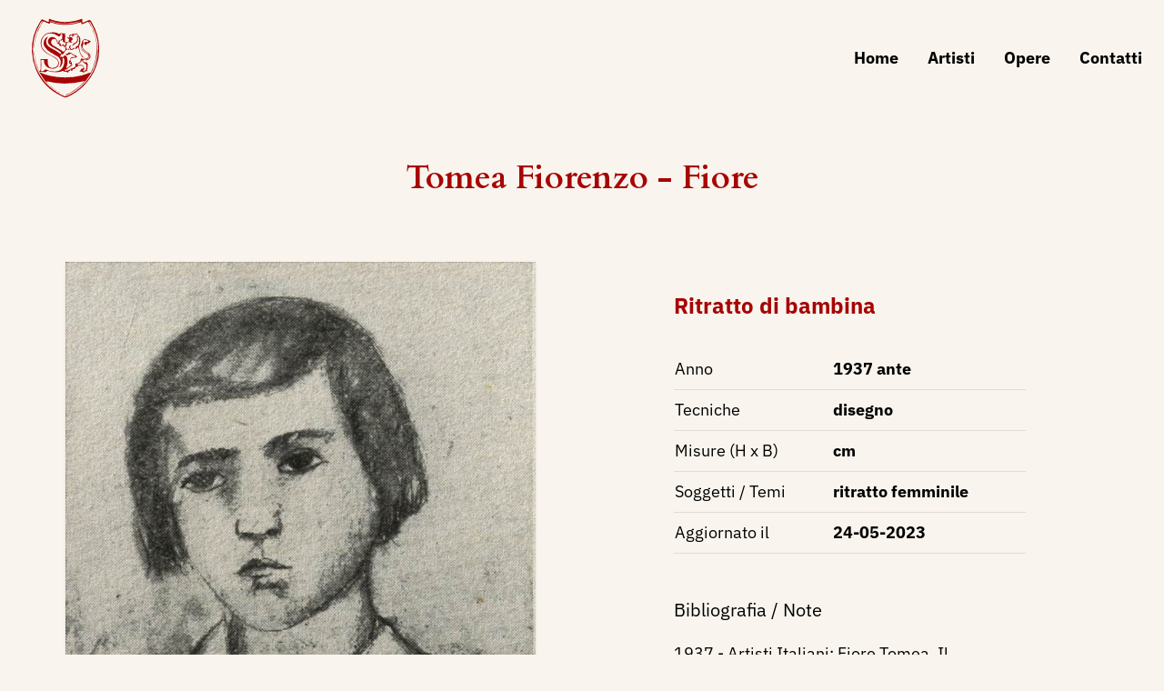

--- FILE ---
content_type: text/html; charset=UTF-8
request_url: https://dizionariodartesartori.it/opere/ritratto-di-bambinaTomea
body_size: 4381
content:
<!DOCTYPE html>
<html lang="it">
    <head>
        <meta charset="utf-8">
        <meta name="viewport" content="width=device-width, initial-scale=1">

                <title>Ritratto di bambina</title>
    

        <link rel="shortcut icon" type="image/x-icon" href="https://dizionariodartesartori.it/assets/Main/sartori-favicon.png">


                <meta name="description" content="<p>1937 - Artisti Italiani: Fiore Tomea. Il Frontespizio, Firenze, Vallecchi Editore, n. 8 agosto, p. 617.
</p>">

        <!-- Open Graph -->
        <meta property="og:type" content="website" />
        <meta property="og:locale" content="it" />
        <meta property="og:url" content="https://dizionariodartesartori.it/opere/ritratto-di-bambinaTomea" />
        <meta property="og:site_name" content="Dizionario d’Arte Sartori" />
        <meta property="og:title" content="Dizionario d’Arte Sartori" />
        <meta property="og:description" content="" />

                                    <meta property="og:image" content="https://dizionariodartesartori.it/assets/TomeaFiorenzo/tomeafiore1937-il-frontespizio-8-p617.jpg" />
            
            

        <!-- Fonts -->
        <link rel="preconnect" href="https://fonts.bunny.net">
        <link href="https://fonts.bunny.net/css?family=cardo:400,700|ibm-plex-sans:400,400i,500,500i,600,600i,700,700i" rel="stylesheet" />

        <!-- Styles -->
        <link rel="stylesheet" href="/site/themes/dizionariodartesartori/css/website.css?id=c482258071f346b7439fbfe0bbcca848">

        <!-- Cookie banner -->
        <script type="text/javascript">
var _iub = _iub || [];
_iub.csConfiguration = {"perPurposeConsent":true,"siteId":2698387,"cookiePolicyId":60001220,"lang":"it", "banner":{ "acceptButtonCaptionColor":"white","acceptButtonColor":"#010101","acceptButtonDisplay":true,"backgroundColor":"#ffffff","closeButtonRejects":true,"customizeButtonCaptionColor":"#666666","customizeButtonColor":"#cccccc","customizeButtonDisplay":true,"explicitWithdrawal":true,"listPurposes":true,"position":"float-bottom-center","textColor":"#010101" }};
</script>
<script type="text/javascript" src="//cs.iubenda.com/sync/2698387.js"></script>
<script type="text/javascript" src="//cdn.iubenda.com/cs/iubenda_cs.js" charset="UTF-8" async></script>


        <!-- Global site tag (gtag.js) - Google Analytics -->
        <script type="text/plain" class="_iub_cs_activate" data-iub-purposes="4" async src="https://www.googletagmanager.com/gtag/js?id=G-BL6P6JZYP5"></script>
        <script>
            window.dataLayer = window.dataLayer || [];
            function gtag(){dataLayer.push(arguments);}
            gtag('js', new Date());

            gtag('config', 'G-BL6P6JZYP5', { 'anonymize_ip': true });
        </script>
    </head>

    <body>
        <div id="website" class="flex flex-col min-h-screen">
            <div
    class="navbar z-50"
    x-data="navbar"
>
    <div class="container flex justify-between items-center py-4">
        <a href="/" class="relative z-10">
                            <img src="/assets/Main/sartori-logo.svg" alt="Dizionario d’Arte Sartori" class="w-24">
                    </a>

        <template x-if="!['lg', 'xl', '2xl', '3xl'].includes($store.MQ.mq)">
            <div class="relative z-10">
                <button
                    class="hamburger focus:ring-0 h-12 md:px-4 relative z-20"
                    :class="{ 'active' : open }"
                    @click="toggle()"
                >
                    <span></span>
                    <span></span>
                </button>
            </div>
        </template>

        <nav
            class="fixed lg:static inset-0 bg-white lg:bg-transparent"
            x-show="open || ['lg', 'xl', '2xl', '3xl'].includes($store.MQ.mq)"
        >
            <div class="container flex flex-col lg:flex-row text-center lg:text-left lg:space-x-8 space-y-4 lg:space-y-0 p-6 pt-48 lg:p-0 font-bold">
                                    <a href="/" class="">
                        Home
                    </a>
                                    <a href="/artisti" class="">
                        Artisti
                    </a>
                                    <a href="/opere" class="">
                        Opere
                    </a>
                                    <a href="/contatti" class="">
                        Contatti
                    </a>
                
            </div>
        </nav>
    </div>
</div>


            <div class="flex-1">
                    

    

    <div class="container relative pb-8">
        <div class="font-serif my-12 px-6">
            <!-- AUTORE -->
            <div class="subtitle text-brand-500 text-4xl text-center">
                            <a href="/artisti/tomea-fiorenzo-fiore" class="text-inherit no-underline hover:underline">Tomea Fiorenzo - Fiore</a>
    
    

            </div>
            <!-- / AUTORE -->
        </div>

        <div class="lg:flex mt-6 container-xl mx-auto">
            <div
                class="gallery lg:w-1/2 bg-box lg:mr-12 px-6 py-6 lg:pl-12"
                x-data="gallery"
            >
                                    <img
                        class="shadow max-h-[700px] mx-auto"
                        src="/assets/TomeaFiorenzo/tomeafiore1937-il-frontespizio-8-p617.jpg?v=1684918211"
                        alt=""
                        data-bp="/assets/TomeaFiorenzo/tomeafiore1937-il-frontespizio-8-p617.jpg"
                    >
                
            </div>

            <div class="lg:w-1/2 px-6 py-6 lg:pl-20 lg:pr-32">
                <div class="pt-8 flex flex-col">
                    <!-- TITOLO -->
                    <h1 class="page-title mb-8 text-brand-500 text-2xl max-w-sm">Ritratto di bambina</h1>
                    <!-- / TITOLO -->

                    <table class="table w-full">
    <tbody>
                <tr>
            <td>Anno</td>
            <td class="font-bold">1937 ante</td>
        </tr>
        
                <tr>
            <td>Tecniche</td>
            <td class="font-bold">
                                    disegno                
            </td>
        </tr>
        
                <tr>
            <td>Misure (H x B)</td>
            <td class="font-bold">cm</td>
        </tr>
        
        
        
        
        
        
                <tr>
            <td>Soggetti / Temi</td>
            <td class="font-bold">
                                    ritratto femminile                
            </td>
        </tr>
        
        
        
        
        <tr>
            <td>Aggiornato il</td>
            <td class="font-bold">24-05-2023</td>
        </tr>
    </tbody>
</table>


                                            <div class="mt-12">
                            <div class="text-xl">Bibliografia / Note</div>
                            <div class="mt-4 leading-loose text-grey-darker"><p>1937 - Artisti Italiani: Fiore Tomea. Il Frontespizio, Firenze, Vallecchi Editore, n. 8 agosto, p. 617.
</p></div>
                        </div>
                                    </div>
            </div>
        </div>
    </div>

    <div class="container py-6 pjax-content">
                                    <div class="font-serif leading-normal text-3xl text-center">
                    Opere di <span class="font-bold">            Tomea Fiorenzo - Fiore
    
    
</span>
                </div>

                    <div class="container mx-auto flex flex-col lg:flex-row justify-between my-6 text-base">
        <div>
            <span>Risultati trovati:</span>
            <span class="font-bold">24</span>
        </div>

        <div class="mt-4 lg:mt-0">
            <span>Ordine:</span>
            <a href="/opere/ritratto-di-bambinaTomea" class="pjax inline-block hover:underline font-bold underline">
                cronologico
            </a>

            <span class="mx-1">-</span>

            <a href="/opere/ritratto-di-bambinaTomea?sort=title:asc" class="pjax inline-block hover:underline no-underline">
                alfabetico
            </a>
        </div>
    </div>

    <div
        class="grid grid-cols-1 md:grid-cols-2 lg:grid-cols-4 gap-4 overflow-hidden"
        x-data="gallery"
    >
                    <div
                class="bg-white p-8 flex flex-col"
                data-aos="fade-up"
                data-aos-delay="0"
            >
                <a href="/opere/natura-mortaTomea" class="flex-1 flex items-center">
                                            <img
                            class="lazyload max-h-[300px] min-h-12 w-full h-full object-contain"
                            src="/assets/TomeaFiorenzo/tomeafiore1937-il-frontespizio-8-piii.jpg?v=1684918214"
                            alt="natura-morta"
                        >
                    
                </a>

                <div class="mt-auto px-4 pt-12 text-base text-center">
                    <div class="text-brand-500 font-medium mb-1">
                                                    <a href="/artisti/tomea-fiorenzo-fiore">Tomea Fiorenzo - Fiore</a>                        
                    </div>

                    <a href="/opere/natura-mortaTomea">
                        Natura morta
                    </a>

                                            <span>
                            - 1937 ante
                        </span>
                    
                    <a href="/opere/natura-mortaTomea" class="flex items-center justify-center mt-6 underline text-sm">
                        <svg xmlns="http://www.w3.org/2000/svg" width="18" height="18" viewBox="0 0 24 24"><path fill="currentColor" d="M15.5 14h-.79l-.28-.27A6.471 6.471 0 0 0 16 9.5A6.5 6.5 0 1 0 9.5 16c1.61 0 3.09-.59 4.23-1.57l.27.28v.79l5 4.99L20.49 19l-4.99-5zm-6 0C7.01 14 5 11.99 5 9.5S7.01 5 9.5 5S14 7.01 14 9.5S11.99 14 9.5 14zm.5-7H9v2H7v1h2v2h1v-2h2V9h-2z"/></svg>
                        <span class="ml-2">Visualizza scheda</span>
                    </a>
                </div>
            </div>
                    <div
                class="bg-white p-8 flex flex-col"
                data-aos="fade-up"
                data-aos-delay="200"
            >
                <a href="/opere/paesaggioTomea" class="flex-1 flex items-center">
                                            <img
                            class="lazyload max-h-[300px] min-h-12 w-full h-full object-contain"
                            src="/assets/TomeaFiorenzo/tomeafiore1937-il-frontespizio-8-piv.jpg?v=1684918214"
                            alt="paesaggio"
                        >
                    
                </a>

                <div class="mt-auto px-4 pt-12 text-base text-center">
                    <div class="text-brand-500 font-medium mb-1">
                                                    <a href="/artisti/tomea-fiorenzo-fiore">Tomea Fiorenzo - Fiore</a>                        
                    </div>

                    <a href="/opere/paesaggioTomea">
                        Paesaggio
                    </a>

                                            <span>
                            - 1937 ante
                        </span>
                    
                    <a href="/opere/paesaggioTomea" class="flex items-center justify-center mt-6 underline text-sm">
                        <svg xmlns="http://www.w3.org/2000/svg" width="18" height="18" viewBox="0 0 24 24"><path fill="currentColor" d="M15.5 14h-.79l-.28-.27A6.471 6.471 0 0 0 16 9.5A6.5 6.5 0 1 0 9.5 16c1.61 0 3.09-.59 4.23-1.57l.27.28v.79l5 4.99L20.49 19l-4.99-5zm-6 0C7.01 14 5 11.99 5 9.5S7.01 5 9.5 5S14 7.01 14 9.5S11.99 14 9.5 14zm.5-7H9v2H7v1h2v2h1v-2h2V9h-2z"/></svg>
                        <span class="ml-2">Visualizza scheda</span>
                    </a>
                </div>
            </div>
                    <div
                class="bg-white p-8 flex flex-col"
                data-aos="fade-up"
                data-aos-delay="400"
            >
                <a href="/opere/paesaggio-invernaleTomea" class="flex-1 flex items-center">
                                            <img
                            class="lazyload max-h-[300px] min-h-12 w-full h-full object-contain"
                            src="/assets/TomeaFiorenzo/tomeafiore1937-il-frontespizio-8-pv.jpg?v=1684918215"
                            alt="paesaggio-invernale"
                        >
                    
                </a>

                <div class="mt-auto px-4 pt-12 text-base text-center">
                    <div class="text-brand-500 font-medium mb-1">
                                                    <a href="/artisti/tomea-fiorenzo-fiore">Tomea Fiorenzo - Fiore</a>                        
                    </div>

                    <a href="/opere/paesaggio-invernaleTomea">
                        Paesaggio invernale
                    </a>

                                            <span>
                            - 1937 ante
                        </span>
                    
                    <a href="/opere/paesaggio-invernaleTomea" class="flex items-center justify-center mt-6 underline text-sm">
                        <svg xmlns="http://www.w3.org/2000/svg" width="18" height="18" viewBox="0 0 24 24"><path fill="currentColor" d="M15.5 14h-.79l-.28-.27A6.471 6.471 0 0 0 16 9.5A6.5 6.5 0 1 0 9.5 16c1.61 0 3.09-.59 4.23-1.57l.27.28v.79l5 4.99L20.49 19l-4.99-5zm-6 0C7.01 14 5 11.99 5 9.5S7.01 5 9.5 5S14 7.01 14 9.5S11.99 14 9.5 14zm.5-7H9v2H7v1h2v2h1v-2h2V9h-2z"/></svg>
                        <span class="ml-2">Visualizza scheda</span>
                    </a>
                </div>
            </div>
                    <div
                class="bg-white p-8 flex flex-col"
                data-aos="fade-up"
                data-aos-delay="600"
            >
                <a href="/opere/natura-morta-mele" class="flex-1 flex items-center">
                                            <img
                            class="lazyload max-h-[300px] min-h-12 w-full h-full object-contain"
                            src="/assets/TomeaFiorenzo/tomeafiore1937-il-frontespizio-8-pvi.jpg?v=1684918215"
                            alt="natura-morta-mele"
                        >
                    
                </a>

                <div class="mt-auto px-4 pt-12 text-base text-center">
                    <div class="text-brand-500 font-medium mb-1">
                                                    <a href="/artisti/tomea-fiorenzo-fiore">Tomea Fiorenzo - Fiore</a>                        
                    </div>

                    <a href="/opere/natura-morta-mele">
                        Natura morta - mele
                    </a>

                                            <span>
                            - 1937 ante
                        </span>
                    
                    <a href="/opere/natura-morta-mele" class="flex items-center justify-center mt-6 underline text-sm">
                        <svg xmlns="http://www.w3.org/2000/svg" width="18" height="18" viewBox="0 0 24 24"><path fill="currentColor" d="M15.5 14h-.79l-.28-.27A6.471 6.471 0 0 0 16 9.5A6.5 6.5 0 1 0 9.5 16c1.61 0 3.09-.59 4.23-1.57l.27.28v.79l5 4.99L20.49 19l-4.99-5zm-6 0C7.01 14 5 11.99 5 9.5S7.01 5 9.5 5S14 7.01 14 9.5S11.99 14 9.5 14zm.5-7H9v2H7v1h2v2h1v-2h2V9h-2z"/></svg>
                        <span class="ml-2">Visualizza scheda</span>
                    </a>
                </div>
            </div>
                    <div
                class="bg-white p-8 flex flex-col"
                data-aos="fade-up"
                data-aos-delay="0"
            >
                <a href="/opere/marinaTomea" class="flex-1 flex items-center">
                                            <img
                            class="lazyload max-h-[300px] min-h-12 w-full h-full object-contain"
                            src="/assets/TomeaFiorenzo/tomeafiore1937-il-frontespizio-8-pvii.jpg?v=1684918217"
                            alt="marina"
                        >
                    
                </a>

                <div class="mt-auto px-4 pt-12 text-base text-center">
                    <div class="text-brand-500 font-medium mb-1">
                                                    <a href="/artisti/tomea-fiorenzo-fiore">Tomea Fiorenzo - Fiore</a>                        
                    </div>

                    <a href="/opere/marinaTomea">
                        Marina
                    </a>

                                            <span>
                            - 1937 ante
                        </span>
                    
                    <a href="/opere/marinaTomea" class="flex items-center justify-center mt-6 underline text-sm">
                        <svg xmlns="http://www.w3.org/2000/svg" width="18" height="18" viewBox="0 0 24 24"><path fill="currentColor" d="M15.5 14h-.79l-.28-.27A6.471 6.471 0 0 0 16 9.5A6.5 6.5 0 1 0 9.5 16c1.61 0 3.09-.59 4.23-1.57l.27.28v.79l5 4.99L20.49 19l-4.99-5zm-6 0C7.01 14 5 11.99 5 9.5S7.01 5 9.5 5S14 7.01 14 9.5S11.99 14 9.5 14zm.5-7H9v2H7v1h2v2h1v-2h2V9h-2z"/></svg>
                        <span class="ml-2">Visualizza scheda</span>
                    </a>
                </div>
            </div>
                    <div
                class="bg-white p-8 flex flex-col"
                data-aos="fade-up"
                data-aos-delay="200"
            >
                <a href="/opere/lamico-morto" class="flex-1 flex items-center">
                                            <img
                            class="lazyload max-h-[300px] min-h-12 w-full h-full object-contain"
                            src="/assets/TomeaFiorenzo/tomeafiore1937-il-frontespizio-8-pviii.jpg?v=1684918218"
                            alt="lamico-morto"
                        >
                    
                </a>

                <div class="mt-auto px-4 pt-12 text-base text-center">
                    <div class="text-brand-500 font-medium mb-1">
                                                    <a href="/artisti/tomea-fiorenzo-fiore">Tomea Fiorenzo - Fiore</a>                        
                    </div>

                    <a href="/opere/lamico-morto">
                        L'amico morto
                    </a>

                                            <span>
                            - 1937 ante
                        </span>
                    
                    <a href="/opere/lamico-morto" class="flex items-center justify-center mt-6 underline text-sm">
                        <svg xmlns="http://www.w3.org/2000/svg" width="18" height="18" viewBox="0 0 24 24"><path fill="currentColor" d="M15.5 14h-.79l-.28-.27A6.471 6.471 0 0 0 16 9.5A6.5 6.5 0 1 0 9.5 16c1.61 0 3.09-.59 4.23-1.57l.27.28v.79l5 4.99L20.49 19l-4.99-5zm-6 0C7.01 14 5 11.99 5 9.5S7.01 5 9.5 5S14 7.01 14 9.5S11.99 14 9.5 14zm.5-7H9v2H7v1h2v2h1v-2h2V9h-2z"/></svg>
                        <span class="ml-2">Visualizza scheda</span>
                    </a>
                </div>
            </div>
                    <div
                class="bg-white p-8 flex flex-col"
                data-aos="fade-up"
                data-aos-delay="400"
            >
                <a href="/opere/il-circoTomea" class="flex-1 flex items-center">
                                            <img
                            class="lazyload max-h-[300px] min-h-12 w-full h-full object-contain"
                            src="/assets/TomeaFiorenzo/tomeafiore1937-il-frontespizio-8-autoritratto-p570.jpg?v=1684918201"
                            alt="il-circo"
                        >
                    
                </a>

                <div class="mt-auto px-4 pt-12 text-base text-center">
                    <div class="text-brand-500 font-medium mb-1">
                                                    <a href="/artisti/tomea-fiorenzo-fiore">Tomea Fiorenzo - Fiore</a>                        
                    </div>

                    <a href="/opere/il-circoTomea">
                        Il circo
                    </a>

                                            <span>
                            - 1937 ante
                        </span>
                    
                    <a href="/opere/il-circoTomea" class="flex items-center justify-center mt-6 underline text-sm">
                        <svg xmlns="http://www.w3.org/2000/svg" width="18" height="18" viewBox="0 0 24 24"><path fill="currentColor" d="M15.5 14h-.79l-.28-.27A6.471 6.471 0 0 0 16 9.5A6.5 6.5 0 1 0 9.5 16c1.61 0 3.09-.59 4.23-1.57l.27.28v.79l5 4.99L20.49 19l-4.99-5zm-6 0C7.01 14 5 11.99 5 9.5S7.01 5 9.5 5S14 7.01 14 9.5S11.99 14 9.5 14zm.5-7H9v2H7v1h2v2h1v-2h2V9h-2z"/></svg>
                        <span class="ml-2">Visualizza scheda</span>
                    </a>
                </div>
            </div>
                    <div
                class="bg-white p-8 flex flex-col"
                data-aos="fade-up"
                data-aos-delay="600"
            >
                <a href="/opere/vecchie-caseTomea" class="flex-1 flex items-center">
                                            <img
                            class="lazyload max-h-[300px] min-h-12 w-full h-full object-contain"
                            src="/assets/TomeaFiorenzo/tomeafiore1937-il-frontespizio-8-autoritratto-p581.jpg?v=1684918201"
                            alt="vecchie-case"
                        >
                    
                </a>

                <div class="mt-auto px-4 pt-12 text-base text-center">
                    <div class="text-brand-500 font-medium mb-1">
                                                    <a href="/artisti/tomea-fiorenzo-fiore">Tomea Fiorenzo - Fiore</a>                        
                    </div>

                    <a href="/opere/vecchie-caseTomea">
                        Vecchie case
                    </a>

                                            <span>
                            - 1937 ante
                        </span>
                    
                    <a href="/opere/vecchie-caseTomea" class="flex items-center justify-center mt-6 underline text-sm">
                        <svg xmlns="http://www.w3.org/2000/svg" width="18" height="18" viewBox="0 0 24 24"><path fill="currentColor" d="M15.5 14h-.79l-.28-.27A6.471 6.471 0 0 0 16 9.5A6.5 6.5 0 1 0 9.5 16c1.61 0 3.09-.59 4.23-1.57l.27.28v.79l5 4.99L20.49 19l-4.99-5zm-6 0C7.01 14 5 11.99 5 9.5S7.01 5 9.5 5S14 7.01 14 9.5S11.99 14 9.5 14zm.5-7H9v2H7v1h2v2h1v-2h2V9h-2z"/></svg>
                        <span class="ml-2">Visualizza scheda</span>
                    </a>
                </div>
            </div>
                    <div
                class="bg-white p-8 flex flex-col"
                data-aos="fade-up"
                data-aos-delay="0"
            >
                <a href="/opere/vasi-con-fiori" class="flex-1 flex items-center">
                                            <img
                            class="lazyload max-h-[300px] min-h-12 w-full h-full object-contain"
                            src="/assets/TomeaFiorenzo/tomeafiore1937-il-frontespizio-8-p587.jpg?v=1684918202"
                            alt="vasi-con-fiori"
                        >
                    
                </a>

                <div class="mt-auto px-4 pt-12 text-base text-center">
                    <div class="text-brand-500 font-medium mb-1">
                                                    <a href="/artisti/tomea-fiorenzo-fiore">Tomea Fiorenzo - Fiore</a>                        
                    </div>

                    <a href="/opere/vasi-con-fiori">
                        Vasi con fiori
                    </a>

                                            <span>
                            - 1937 ante
                        </span>
                    
                    <a href="/opere/vasi-con-fiori" class="flex items-center justify-center mt-6 underline text-sm">
                        <svg xmlns="http://www.w3.org/2000/svg" width="18" height="18" viewBox="0 0 24 24"><path fill="currentColor" d="M15.5 14h-.79l-.28-.27A6.471 6.471 0 0 0 16 9.5A6.5 6.5 0 1 0 9.5 16c1.61 0 3.09-.59 4.23-1.57l.27.28v.79l5 4.99L20.49 19l-4.99-5zm-6 0C7.01 14 5 11.99 5 9.5S7.01 5 9.5 5S14 7.01 14 9.5S11.99 14 9.5 14zm.5-7H9v2H7v1h2v2h1v-2h2V9h-2z"/></svg>
                        <span class="ml-2">Visualizza scheda</span>
                    </a>
                </div>
            </div>
                    <div
                class="bg-white p-8 flex flex-col"
                data-aos="fade-up"
                data-aos-delay="200"
            >
                <a href="/opere/figure-con-cappello" class="flex-1 flex items-center">
                                            <img
                            class="lazyload max-h-[300px] min-h-12 w-full h-full object-contain"
                            src="/assets/TomeaFiorenzo/tomeafiore1937-il-frontespizio-8-p588.jpg?v=1684918204"
                            alt="figure-con-cappello"
                        >
                    
                </a>

                <div class="mt-auto px-4 pt-12 text-base text-center">
                    <div class="text-brand-500 font-medium mb-1">
                                                    <a href="/artisti/tomea-fiorenzo-fiore">Tomea Fiorenzo - Fiore</a>                        
                    </div>

                    <a href="/opere/figure-con-cappello">
                        Figure con cappello
                    </a>

                                            <span>
                            - 1937 ante
                        </span>
                    
                    <a href="/opere/figure-con-cappello" class="flex items-center justify-center mt-6 underline text-sm">
                        <svg xmlns="http://www.w3.org/2000/svg" width="18" height="18" viewBox="0 0 24 24"><path fill="currentColor" d="M15.5 14h-.79l-.28-.27A6.471 6.471 0 0 0 16 9.5A6.5 6.5 0 1 0 9.5 16c1.61 0 3.09-.59 4.23-1.57l.27.28v.79l5 4.99L20.49 19l-4.99-5zm-6 0C7.01 14 5 11.99 5 9.5S7.01 5 9.5 5S14 7.01 14 9.5S11.99 14 9.5 14zm.5-7H9v2H7v1h2v2h1v-2h2V9h-2z"/></svg>
                        <span class="ml-2">Visualizza scheda</span>
                    </a>
                </div>
            </div>
                    <div
                class="bg-white p-8 flex flex-col"
                data-aos="fade-up"
                data-aos-delay="400"
            >
                <a href="/opere/campeggio" class="flex-1 flex items-center">
                                            <img
                            class="lazyload max-h-[300px] min-h-12 w-full h-full object-contain"
                            src="/assets/TomeaFiorenzo/tomeafiore1937-il-frontespizio-8-p589.jpg?v=1684918205"
                            alt="campeggio"
                        >
                    
                </a>

                <div class="mt-auto px-4 pt-12 text-base text-center">
                    <div class="text-brand-500 font-medium mb-1">
                                                    <a href="/artisti/tomea-fiorenzo-fiore">Tomea Fiorenzo - Fiore</a>                        
                    </div>

                    <a href="/opere/campeggio">
                        Campeggio
                    </a>

                                            <span>
                            - 1937 ante
                        </span>
                    
                    <a href="/opere/campeggio" class="flex items-center justify-center mt-6 underline text-sm">
                        <svg xmlns="http://www.w3.org/2000/svg" width="18" height="18" viewBox="0 0 24 24"><path fill="currentColor" d="M15.5 14h-.79l-.28-.27A6.471 6.471 0 0 0 16 9.5A6.5 6.5 0 1 0 9.5 16c1.61 0 3.09-.59 4.23-1.57l.27.28v.79l5 4.99L20.49 19l-4.99-5zm-6 0C7.01 14 5 11.99 5 9.5S7.01 5 9.5 5S14 7.01 14 9.5S11.99 14 9.5 14zm.5-7H9v2H7v1h2v2h1v-2h2V9h-2z"/></svg>
                        <span class="ml-2">Visualizza scheda</span>
                    </a>
                </div>
            </div>
                    <div
                class="bg-white p-8 flex flex-col"
                data-aos="fade-up"
                data-aos-delay="600"
            >
                <a href="/opere/case-e-tenda" class="flex-1 flex items-center">
                                            <img
                            class="lazyload max-h-[300px] min-h-12 w-full h-full object-contain"
                            src="/assets/TomeaFiorenzo/tomeafiore1937-il-frontespizio-8-p593.jpg?v=1684918205"
                            alt="case-e-tenda"
                        >
                    
                </a>

                <div class="mt-auto px-4 pt-12 text-base text-center">
                    <div class="text-brand-500 font-medium mb-1">
                                                    <a href="/artisti/tomea-fiorenzo-fiore">Tomea Fiorenzo - Fiore</a>                        
                    </div>

                    <a href="/opere/case-e-tenda">
                        Case e tenda
                    </a>

                                            <span>
                            - 1937 ante
                        </span>
                    
                    <a href="/opere/case-e-tenda" class="flex items-center justify-center mt-6 underline text-sm">
                        <svg xmlns="http://www.w3.org/2000/svg" width="18" height="18" viewBox="0 0 24 24"><path fill="currentColor" d="M15.5 14h-.79l-.28-.27A6.471 6.471 0 0 0 16 9.5A6.5 6.5 0 1 0 9.5 16c1.61 0 3.09-.59 4.23-1.57l.27.28v.79l5 4.99L20.49 19l-4.99-5zm-6 0C7.01 14 5 11.99 5 9.5S7.01 5 9.5 5S14 7.01 14 9.5S11.99 14 9.5 14zm.5-7H9v2H7v1h2v2h1v-2h2V9h-2z"/></svg>
                        <span class="ml-2">Visualizza scheda</span>
                    </a>
                </div>
            </div>
                    <div
                class="bg-white p-8 flex flex-col"
                data-aos="fade-up"
                data-aos-delay="0"
            >
                <a href="/opere/case-tra-gli-alberi" class="flex-1 flex items-center">
                                            <img
                            class="lazyload max-h-[300px] min-h-12 w-full h-full object-contain"
                            src="/assets/TomeaFiorenzo/tomeafiore1937-il-frontespizio-8-p603.jpg?v=1684918207"
                            alt="case-tra-gli-alberi"
                        >
                    
                </a>

                <div class="mt-auto px-4 pt-12 text-base text-center">
                    <div class="text-brand-500 font-medium mb-1">
                                                    <a href="/artisti/tomea-fiorenzo-fiore">Tomea Fiorenzo - Fiore</a>                        
                    </div>

                    <a href="/opere/case-tra-gli-alberi">
                        Case tra gli alberi
                    </a>

                                            <span>
                            - 1937 ante
                        </span>
                    
                    <a href="/opere/case-tra-gli-alberi" class="flex items-center justify-center mt-6 underline text-sm">
                        <svg xmlns="http://www.w3.org/2000/svg" width="18" height="18" viewBox="0 0 24 24"><path fill="currentColor" d="M15.5 14h-.79l-.28-.27A6.471 6.471 0 0 0 16 9.5A6.5 6.5 0 1 0 9.5 16c1.61 0 3.09-.59 4.23-1.57l.27.28v.79l5 4.99L20.49 19l-4.99-5zm-6 0C7.01 14 5 11.99 5 9.5S7.01 5 9.5 5S14 7.01 14 9.5S11.99 14 9.5 14zm.5-7H9v2H7v1h2v2h1v-2h2V9h-2z"/></svg>
                        <span class="ml-2">Visualizza scheda</span>
                    </a>
                </div>
            </div>
                    <div
                class="bg-white p-8 flex flex-col"
                data-aos="fade-up"
                data-aos-delay="200"
            >
                <a href="/opere/strada-centrale" class="flex-1 flex items-center">
                                            <img
                            class="lazyload max-h-[300px] min-h-12 w-full h-full object-contain"
                            src="/assets/TomeaFiorenzo/tomeafiore1937-il-frontespizio-8-p606.jpg?v=1684918209"
                            alt="strada-centrale"
                        >
                    
                </a>

                <div class="mt-auto px-4 pt-12 text-base text-center">
                    <div class="text-brand-500 font-medium mb-1">
                                                    <a href="/artisti/tomea-fiorenzo-fiore">Tomea Fiorenzo - Fiore</a>                        
                    </div>

                    <a href="/opere/strada-centrale">
                        Strada centrale
                    </a>

                                            <span>
                            - 1937 ante
                        </span>
                    
                    <a href="/opere/strada-centrale" class="flex items-center justify-center mt-6 underline text-sm">
                        <svg xmlns="http://www.w3.org/2000/svg" width="18" height="18" viewBox="0 0 24 24"><path fill="currentColor" d="M15.5 14h-.79l-.28-.27A6.471 6.471 0 0 0 16 9.5A6.5 6.5 0 1 0 9.5 16c1.61 0 3.09-.59 4.23-1.57l.27.28v.79l5 4.99L20.49 19l-4.99-5zm-6 0C7.01 14 5 11.99 5 9.5S7.01 5 9.5 5S14 7.01 14 9.5S11.99 14 9.5 14zm.5-7H9v2H7v1h2v2h1v-2h2V9h-2z"/></svg>
                        <span class="ml-2">Visualizza scheda</span>
                    </a>
                </div>
            </div>
                    <div
                class="bg-white p-8 flex flex-col"
                data-aos="fade-up"
                data-aos-delay="400"
            >
                <a href="/opere/lei-e-lui" class="flex-1 flex items-center">
                                            <img
                            class="lazyload max-h-[300px] min-h-12 w-full h-full object-contain"
                            src="/assets/TomeaFiorenzo/tomeafiore1937-il-frontespizio-8-p609.jpg?v=1684918209"
                            alt="lei-e-lui"
                        >
                    
                </a>

                <div class="mt-auto px-4 pt-12 text-base text-center">
                    <div class="text-brand-500 font-medium mb-1">
                                                    <a href="/artisti/tomea-fiorenzo-fiore">Tomea Fiorenzo - Fiore</a>                        
                    </div>

                    <a href="/opere/lei-e-lui">
                        Lei e lui
                    </a>

                                            <span>
                            - 1937 ante
                        </span>
                    
                    <a href="/opere/lei-e-lui" class="flex items-center justify-center mt-6 underline text-sm">
                        <svg xmlns="http://www.w3.org/2000/svg" width="18" height="18" viewBox="0 0 24 24"><path fill="currentColor" d="M15.5 14h-.79l-.28-.27A6.471 6.471 0 0 0 16 9.5A6.5 6.5 0 1 0 9.5 16c1.61 0 3.09-.59 4.23-1.57l.27.28v.79l5 4.99L20.49 19l-4.99-5zm-6 0C7.01 14 5 11.99 5 9.5S7.01 5 9.5 5S14 7.01 14 9.5S11.99 14 9.5 14zm.5-7H9v2H7v1h2v2h1v-2h2V9h-2z"/></svg>
                        <span class="ml-2">Visualizza scheda</span>
                    </a>
                </div>
            </div>
                    <div
                class="bg-white p-8 flex flex-col"
                data-aos="fade-up"
                data-aos-delay="600"
            >
                <a href="/opere/ritratto-con-barba" class="flex-1 flex items-center">
                                            <img
                            class="lazyload max-h-[300px] min-h-12 w-full h-full object-contain"
                            src="/assets/TomeaFiorenzo/tomeafiore1937-il-frontespizio-8-p612.jpg?v=1684918210"
                            alt="ritratto-con-barba"
                        >
                    
                </a>

                <div class="mt-auto px-4 pt-12 text-base text-center">
                    <div class="text-brand-500 font-medium mb-1">
                                                    <a href="/artisti/tomea-fiorenzo-fiore">Tomea Fiorenzo - Fiore</a>                        
                    </div>

                    <a href="/opere/ritratto-con-barba">
                        Ritratto con barba
                    </a>

                                            <span>
                            - 1937 ante
                        </span>
                    
                    <a href="/opere/ritratto-con-barba" class="flex items-center justify-center mt-6 underline text-sm">
                        <svg xmlns="http://www.w3.org/2000/svg" width="18" height="18" viewBox="0 0 24 24"><path fill="currentColor" d="M15.5 14h-.79l-.28-.27A6.471 6.471 0 0 0 16 9.5A6.5 6.5 0 1 0 9.5 16c1.61 0 3.09-.59 4.23-1.57l.27.28v.79l5 4.99L20.49 19l-4.99-5zm-6 0C7.01 14 5 11.99 5 9.5S7.01 5 9.5 5S14 7.01 14 9.5S11.99 14 9.5 14zm.5-7H9v2H7v1h2v2h1v-2h2V9h-2z"/></svg>
                        <span class="ml-2">Visualizza scheda</span>
                    </a>
                </div>
            </div>
                    <div
                class="bg-white p-8 flex flex-col"
                data-aos="fade-up"
                data-aos-delay="0"
            >
                <a href="/opere/ritratto-maschileTomea" class="flex-1 flex items-center">
                                            <img
                            class="lazyload max-h-[300px] min-h-12 w-full h-full object-contain"
                            src="/assets/TomeaFiorenzo/tomeafiore1937-il-frontespizio-8-p613.jpg?v=1684918210"
                            alt="ritratto-maschile"
                        >
                    
                </a>

                <div class="mt-auto px-4 pt-12 text-base text-center">
                    <div class="text-brand-500 font-medium mb-1">
                                                    <a href="/artisti/tomea-fiorenzo-fiore">Tomea Fiorenzo - Fiore</a>                        
                    </div>

                    <a href="/opere/ritratto-maschileTomea">
                        Ritratto maschile
                    </a>

                                            <span>
                            - 1937 ante
                        </span>
                    
                    <a href="/opere/ritratto-maschileTomea" class="flex items-center justify-center mt-6 underline text-sm">
                        <svg xmlns="http://www.w3.org/2000/svg" width="18" height="18" viewBox="0 0 24 24"><path fill="currentColor" d="M15.5 14h-.79l-.28-.27A6.471 6.471 0 0 0 16 9.5A6.5 6.5 0 1 0 9.5 16c1.61 0 3.09-.59 4.23-1.57l.27.28v.79l5 4.99L20.49 19l-4.99-5zm-6 0C7.01 14 5 11.99 5 9.5S7.01 5 9.5 5S14 7.01 14 9.5S11.99 14 9.5 14zm.5-7H9v2H7v1h2v2h1v-2h2V9h-2z"/></svg>
                        <span class="ml-2">Visualizza scheda</span>
                    </a>
                </div>
            </div>
                    <div
                class="bg-white p-8 flex flex-col"
                data-aos="fade-up"
                data-aos-delay="200"
            >
                <a href="/opere/teschi" class="flex-1 flex items-center">
                                            <img
                            class="lazyload max-h-[300px] min-h-12 w-full h-full object-contain"
                            src="/assets/TomeaFiorenzo/tomeafiore1937-il-frontespizio-8-p622.jpg?v=1684918212"
                            alt="teschi"
                        >
                    
                </a>

                <div class="mt-auto px-4 pt-12 text-base text-center">
                    <div class="text-brand-500 font-medium mb-1">
                                                    <a href="/artisti/tomea-fiorenzo-fiore">Tomea Fiorenzo - Fiore</a>                        
                    </div>

                    <a href="/opere/teschi">
                        Teschi
                    </a>

                                            <span>
                            - 1937 ante
                        </span>
                    
                    <a href="/opere/teschi" class="flex items-center justify-center mt-6 underline text-sm">
                        <svg xmlns="http://www.w3.org/2000/svg" width="18" height="18" viewBox="0 0 24 24"><path fill="currentColor" d="M15.5 14h-.79l-.28-.27A6.471 6.471 0 0 0 16 9.5A6.5 6.5 0 1 0 9.5 16c1.61 0 3.09-.59 4.23-1.57l.27.28v.79l5 4.99L20.49 19l-4.99-5zm-6 0C7.01 14 5 11.99 5 9.5S7.01 5 9.5 5S14 7.01 14 9.5S11.99 14 9.5 14zm.5-7H9v2H7v1h2v2h1v-2h2V9h-2z"/></svg>
                        <span class="ml-2">Visualizza scheda</span>
                    </a>
                </div>
            </div>
                    <div
                class="bg-white p-8 flex flex-col"
                data-aos="fade-up"
                data-aos-delay="400"
            >
                <a href="/opere/soldato-con-lettera" class="flex-1 flex items-center">
                                            <img
                            class="lazyload max-h-[300px] min-h-12 w-full h-full object-contain"
                            src="/assets/TomeaFiorenzo/tomeafiore1937-il-frontespizio-8-p633.jpg?v=1684918213"
                            alt="soldato-con-lettera"
                        >
                    
                </a>

                <div class="mt-auto px-4 pt-12 text-base text-center">
                    <div class="text-brand-500 font-medium mb-1">
                                                    <a href="/artisti/tomea-fiorenzo-fiore">Tomea Fiorenzo - Fiore</a>                        
                    </div>

                    <a href="/opere/soldato-con-lettera">
                        Soldato con lettera
                    </a>

                                            <span>
                            - 1937 ante
                        </span>
                    
                    <a href="/opere/soldato-con-lettera" class="flex items-center justify-center mt-6 underline text-sm">
                        <svg xmlns="http://www.w3.org/2000/svg" width="18" height="18" viewBox="0 0 24 24"><path fill="currentColor" d="M15.5 14h-.79l-.28-.27A6.471 6.471 0 0 0 16 9.5A6.5 6.5 0 1 0 9.5 16c1.61 0 3.09-.59 4.23-1.57l.27.28v.79l5 4.99L20.49 19l-4.99-5zm-6 0C7.01 14 5 11.99 5 9.5S7.01 5 9.5 5S14 7.01 14 9.5S11.99 14 9.5 14zm.5-7H9v2H7v1h2v2h1v-2h2V9h-2z"/></svg>
                        <span class="ml-2">Visualizza scheda</span>
                    </a>
                </div>
            </div>
                    <div
                class="bg-white p-8 flex flex-col"
                data-aos="fade-up"
                data-aos-delay="600"
            >
                <a href="/opere/carnevaleTomea" class="flex-1 flex items-center">
                                            <img
                            class="lazyload max-h-[300px] min-h-12 w-full h-full object-contain"
                            src="/assets/TomeaFiorenzo/tomeafiorenzo1940-2-bergamo-carnevale_result.jpg?v=1764004269"
                            alt="carnevale"
                        >
                    
                </a>

                <div class="mt-auto px-4 pt-12 text-base text-center">
                    <div class="text-brand-500 font-medium mb-1">
                                                    <a href="/artisti/tomea-fiorenzo-fiore">Tomea Fiorenzo - Fiore</a>                        
                    </div>

                    <a href="/opere/carnevaleTomea">
                        Carnevale
                    </a>

                                            <span>
                            - 1940
                        </span>
                    
                    <a href="/opere/carnevaleTomea" class="flex items-center justify-center mt-6 underline text-sm">
                        <svg xmlns="http://www.w3.org/2000/svg" width="18" height="18" viewBox="0 0 24 24"><path fill="currentColor" d="M15.5 14h-.79l-.28-.27A6.471 6.471 0 0 0 16 9.5A6.5 6.5 0 1 0 9.5 16c1.61 0 3.09-.59 4.23-1.57l.27.28v.79l5 4.99L20.49 19l-4.99-5zm-6 0C7.01 14 5 11.99 5 9.5S7.01 5 9.5 5S14 7.01 14 9.5S11.99 14 9.5 14zm.5-7H9v2H7v1h2v2h1v-2h2V9h-2z"/></svg>
                        <span class="ml-2">Visualizza scheda</span>
                    </a>
                </div>
            </div>
                    <div
                class="bg-white p-8 flex flex-col"
                data-aos="fade-up"
                data-aos-delay="0"
            >
                <a href="/opere/lanterne" class="flex-1 flex items-center">
                                            <img
                            class="lazyload max-h-[300px] min-h-12 w-full h-full object-contain"
                            src="/assets/TomeaFiorenzo/tomeafiorenzo1942-premberg-lanterne_result.jpg?v=1764667733"
                            alt="lanterne"
                        >
                    
                </a>

                <div class="mt-auto px-4 pt-12 text-base text-center">
                    <div class="text-brand-500 font-medium mb-1">
                                                    <a href="/artisti/tomea-fiorenzo-fiore">Tomea Fiorenzo - Fiore</a>                        
                    </div>

                    <a href="/opere/lanterne">
                        Lanterne
                    </a>

                                            <span>
                            - 1942
                        </span>
                    
                    <a href="/opere/lanterne" class="flex items-center justify-center mt-6 underline text-sm">
                        <svg xmlns="http://www.w3.org/2000/svg" width="18" height="18" viewBox="0 0 24 24"><path fill="currentColor" d="M15.5 14h-.79l-.28-.27A6.471 6.471 0 0 0 16 9.5A6.5 6.5 0 1 0 9.5 16c1.61 0 3.09-.59 4.23-1.57l.27.28v.79l5 4.99L20.49 19l-4.99-5zm-6 0C7.01 14 5 11.99 5 9.5S7.01 5 9.5 5S14 7.01 14 9.5S11.99 14 9.5 14zm.5-7H9v2H7v1h2v2h1v-2h2V9h-2z"/></svg>
                        <span class="ml-2">Visualizza scheda</span>
                    </a>
                </div>
            </div>
                    <div
                class="bg-white p-8 flex flex-col"
                data-aos="fade-up"
                data-aos-delay="200"
            >
                <a href="/opere/ceri-votivi" class="flex-1 flex items-center">
                                            <img
                            class="lazyload max-h-[300px] min-h-12 w-full h-full object-contain"
                            src="/assets/TomeaFiorenzo/tomeafiorenzo1950primavera-dell-angelicum-p79-ceri-votivijpg.jpg?v=1760114744"
                            alt="ceri-votivi"
                        >
                    
                </a>

                <div class="mt-auto px-4 pt-12 text-base text-center">
                    <div class="text-brand-500 font-medium mb-1">
                                                    <a href="/artisti/tomea-fiorenzo-fiore">Tomea Fiorenzo - Fiore</a>                        
                    </div>

                    <a href="/opere/ceri-votivi">
                        Ceri votivi
                    </a>

                                            <span>
                            - 1950
                        </span>
                    
                    <a href="/opere/ceri-votivi" class="flex items-center justify-center mt-6 underline text-sm">
                        <svg xmlns="http://www.w3.org/2000/svg" width="18" height="18" viewBox="0 0 24 24"><path fill="currentColor" d="M15.5 14h-.79l-.28-.27A6.471 6.471 0 0 0 16 9.5A6.5 6.5 0 1 0 9.5 16c1.61 0 3.09-.59 4.23-1.57l.27.28v.79l5 4.99L20.49 19l-4.99-5zm-6 0C7.01 14 5 11.99 5 9.5S7.01 5 9.5 5S14 7.01 14 9.5S11.99 14 9.5 14zm.5-7H9v2H7v1h2v2h1v-2h2V9h-2z"/></svg>
                        <span class="ml-2">Visualizza scheda</span>
                    </a>
                </div>
            </div>
                    <div
                class="bg-white p-8 flex flex-col"
                data-aos="fade-up"
                data-aos-delay="400"
            >
                <a href="/opere/i-profughi" class="flex-1 flex items-center">
                                            <img
                            class="lazyload max-h-[300px] min-h-12 w-full h-full object-contain"
                            src="/assets/TomeaFiorenzo/tomea1953-i-profughi.jpg?v=1672932549"
                            alt="i-profughi"
                        >
                    
                </a>

                <div class="mt-auto px-4 pt-12 text-base text-center">
                    <div class="text-brand-500 font-medium mb-1">
                                                    <a href="/artisti/tomea-fiorenzo-fiore">Tomea Fiorenzo - Fiore</a>                        
                    </div>

                    <a href="/opere/i-profughi">
                        I profughi
                    </a>

                                            <span>
                            - 1953
                        </span>
                    
                    <a href="/opere/i-profughi" class="flex items-center justify-center mt-6 underline text-sm">
                        <svg xmlns="http://www.w3.org/2000/svg" width="18" height="18" viewBox="0 0 24 24"><path fill="currentColor" d="M15.5 14h-.79l-.28-.27A6.471 6.471 0 0 0 16 9.5A6.5 6.5 0 1 0 9.5 16c1.61 0 3.09-.59 4.23-1.57l.27.28v.79l5 4.99L20.49 19l-4.99-5zm-6 0C7.01 14 5 11.99 5 9.5S7.01 5 9.5 5S14 7.01 14 9.5S11.99 14 9.5 14zm.5-7H9v2H7v1h2v2h1v-2h2V9h-2z"/></svg>
                        <span class="ml-2">Visualizza scheda</span>
                    </a>
                </div>
            </div>
                    <div
                class="bg-white p-8 flex flex-col"
                data-aos="fade-up"
                data-aos-delay="600"
            >
                <a href="/opere/altarino-devozionale" class="flex-1 flex items-center">
                                            <img
                            class="lazyload max-h-[300px] min-h-12 w-full h-full object-contain"
                            src="/assets/TomeaFiorenzo/tomeafiorenzo-180-1955-fede-altarino-devozionale.jpg?v=1711817527"
                            alt="altarino-devozionale"
                        >
                    
                </a>

                <div class="mt-auto px-4 pt-12 text-base text-center">
                    <div class="text-brand-500 font-medium mb-1">
                                                    <a href="/artisti/tomea-fiorenzo-fiore">Tomea Fiorenzo - Fiore</a>                        
                    </div>

                    <a href="/opere/altarino-devozionale">
                        Altarino devozionale
                    </a>

                                            <span>
                            - 1955
                        </span>
                    
                    <a href="/opere/altarino-devozionale" class="flex items-center justify-center mt-6 underline text-sm">
                        <svg xmlns="http://www.w3.org/2000/svg" width="18" height="18" viewBox="0 0 24 24"><path fill="currentColor" d="M15.5 14h-.79l-.28-.27A6.471 6.471 0 0 0 16 9.5A6.5 6.5 0 1 0 9.5 16c1.61 0 3.09-.59 4.23-1.57l.27.28v.79l5 4.99L20.49 19l-4.99-5zm-6 0C7.01 14 5 11.99 5 9.5S7.01 5 9.5 5S14 7.01 14 9.5S11.99 14 9.5 14zm.5-7H9v2H7v1h2v2h1v-2h2V9h-2z"/></svg>
                        <span class="ml-2">Visualizza scheda</span>
                    </a>
                </div>
            </div>
        
    </div>

            
            

        
    </div>


            </div>

            <footer class="bg-brand-800 text-white">
    <div class="container pt-16 pb-8">
        <div class="text-center flex flex-col items-center">
                            <img src="/assets/Main/sartori-logo-white.svg" alt="Dizionario d’Arte Sartori" class="w-24 mb-4 lg:mb-0">
            
            <div class="mt-4 text-sm">
                <div class="font-serif text-2xl">
                    Dizionario d'Arte Sartori
                </div>

                <div class="flex flex-col lg:flex-row justify-center mt-2">
                    <div class="text-white mb-4 lg:mb-0">Mantova</div>

                    <div class="mx-2 hidden lg:block">&middot;</div>

                    <div class="mb-4 lg:mb-0">Tel: <span class="text-white">0376 324260</span></div>

                    <div class="mx-2 hidden lg:block">&middot;</div>

                    <a href="mailto:&#x69;&#x6e;f&#x6f;&#64;&#100;iz&#x69;&#111;&#110;ari&#x6f;&#x64;&#97;rte&#115;&#x61;&#x72;&#116;ori.&#x69;t?subject=Contatto dal sito - raccoltadellestampe" class="text-white no-underline hover:underline">
                        &#x69;&#x6e;f&#x6f;&#64;&#100;iz&#x69;&#111;&#110;ari&#x6f;&#x64;&#97;rte&#115;&#x61;&#x72;&#116;ori.&#x69;t
                    </a>
                </div>

                <div class="flex justify-center flex-wrap">
                    <a href="https://www.iubenda.com/privacy-policy/60001220" class="iubenda-nostyle no-brand iubenda-noiframe iubenda-embed iubenda-noiframe text-white no-underline hover:underline">
                        Privacy Policy
                    </a>

                    <div class="mx-2">&middot;</div>

                    <a href="https://www.iubenda.com/privacy-policy/60001220/cookie-policy" class="iubenda-nostyle no-brand iubenda-noiframe iubenda-embed iubenda-noiframe text-white no-underline hover:underline">
                        Cookie Policy
                    </a>

                    <div class="mx-2">&middot;</div>

                    <a href="#" class="iubenda-cs-preferences-link text-white no-underline hover:underline">
                        Modifica consenso cookie
                    </a>

                    <script type="text/javascript">(function (w,d) {var loader = function () {var s = d.createElement("script"), tag = d.getElementsByTagName("script")[0]; s.src="https://cdn.iubenda.com/iubenda.js"; tag.parentNode.insertBefore(s,tag);}; if(w.addEventListener){w.addEventListener("load", loader, false);}else if(w.attachEvent){w.attachEvent("onload", loader);}else{w.onload = loader;}})(window, document);</script>

                </div>

                <div class="mt-8 text-xs">
                    Tailored by&nbsp;<a href="https://logisticdesign.it" class="text-white no-underline">Logistic Design srl</a>
                </div>
            </div>
        </div>
    </div>
</footer>

        </div>

        <!-- Scripts -->
        <script src="/site/themes/dizionariodartesartori/js/website.js?id=baf34fe2e9903ca6278d1fd7e453b00b"></script>
    </body>
</html>


--- FILE ---
content_type: application/javascript; charset=utf-8
request_url: https://cs.iubenda.com/cookie-solution/confs/js/60001220.js
body_size: -249
content:
_iub.csRC = { consApiKey: 'vdshxDbvYoFXvy7SLzS7F2LNntPkDWbt', showBranding: false, publicId: 'a7b5858c-6db6-11ee-8bfc-5ad8d8c564c0', floatingGroup: false };
_iub.csEnabled = true;
_iub.csPurposes = [1,4];
_iub.cpUpd = 1707297280;
_iub.csT = 0.5;
_iub.googleConsentModeV2 = true;
_iub.totalNumberOfProviders = 4;
